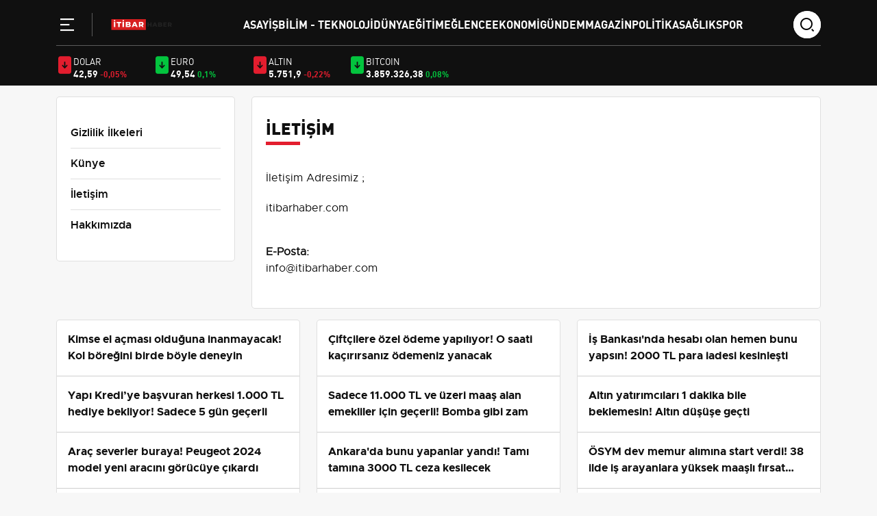

--- FILE ---
content_type: text/html; charset=UTF-8
request_url: https://www.itibarhaber.com/iletisim
body_size: 5422
content:
<!DOCTYPE html>
<html lang="tr">
<head>
<meta charset="utf-8">
<meta http-equiv="X-UA-Compatible" content="IE=edge">
<meta name="viewport" content="width=device-width, initial-scale=1, shrink-to-fit=no">
<title>İletişim - itibarhaber.com - Güncel ve Sosyal Bilgi Paylaşım Platformu</title>
<link rel="preconnect" href="https://cdn.itibarhaber.com/" />
<link rel="dns-prefetch" href="https://cdn.itibarhaber.com/" />
<meta name="description" content=""/>
<meta name="keywords" content=""/>
<meta name="author" content="İtibar Haber"/>
<meta name="robots" content="all"/>
<meta name="revisit-after" content="1 Days"/>
<meta property="og:locale" content="tr_tr"/>
<meta property="og:site_name" content="İtibar Haber"/>
<link rel="alternate" type="application/rss+xml" href="https://www.itibarhaber.com/rss/latest-posts">
<meta property="og:image" content="https://www.itibarhaber.com/uploads/logo/logo_662e4c0da49678-28323949-38028896.svg"/>
<meta property="og:image:width" content="180"/>
<meta property="og:image:height" content="50"/>
<meta property="og:type" content=website/>
<meta property="og:title" content="İletişim - itibarhaber.com - Güncel ve Sosyal Bilgi Paylaşım Platformu"/>
<meta property="og:description" content=""/>
<meta property="og:url" content="https://www.itibarhaber.com"/>
<meta name="twitter:card" content="summary_large_image"/>
<meta name="twitter:site" content="İtibar Haber"/>
<meta name="twitter:title" content="İletişim - itibarhaber.com - Güncel ve Sosyal Bilgi Paylaşım Platformu"/>
<meta name="twitter:description" content=""/>
<meta name="twitter:image" content="https://www.itibarhaber.com/uploads/logo/logo_662e4c0da49678-28323949-38028896.svg"/>
    <link rel="canonical" href="https://www.itibarhaber.com/iletisim"/>
<!-- <link rel="alternate" href="https://www.itibarhaber.com/iletisim" hreflang="tr_tr"/> -->
<meta name="X-CSRF-TOKEN" content="fe505a9afcb9403b983972da9f81802d"><link rel="shortcut icon" type="image/png" href="https://www.itibarhaber.com/uploads/logo/favicon_662e4d0d100655-13079206-53269634.png"/>

<link href="https://www.itibarhaber.com/assets/css/style.min.css?t=1764001451" rel="stylesheet"/>
<script data-host="https://analytics.qushad.com" data-dnt="false" src="https://analytics.qushad.com/js/script.js" id="ZwSg9rf6GA" async defer></script>
<meta name="yandex-verification" content="fcc0859412d2bc56" />
<script src="https://app.qushad.com/QushAdSDK-native.js?appId=998c5f65-141f-58f1-90b9-831302e2d758"></script>
<script>
    var QushAdNotification = window.QushAdNotification = window.QushAdNotification || [];
    QushAdNotification.push(function(){
        return QushAdNotification.init({
            appId: '998c5f65-141f-58f1-90b9-831302e2d758',
            delay : '3',
        });
    });
</script><script type="application/ld+json">[{
        "@context": "http://schema.org",
        "@type": "Organization",
        "url": "https://www.itibarhaber.com",
        "logo": {"@type": "ImageObject","width": 180,"height": 50,"url": "https://www.itibarhaber.com/uploads/logo/logo_662e4c0da49678-28323949-38028896.svg"}
    },
    {
        "@context": "http://schema.org",
        "@type": "WebSite",
        "url": "https://www.itibarhaber.com",
        "name": "İtibar Haber",
        "potentialAction": {
            "@type": "SearchAction",
            "target": "https://www.itibarhaber.com/search?q={search_term_string}",
            "query-input": "required name=search_term_string"
        }
    }]
    </script>

</head>
<body class="bg-color-gray">
    <!-- Back to Top -->
    <a id="backToTop"></a>

    <!-- Header -->
    <header class="header pt-3 sticky-top">
        <div class="container">
            <div class="row">
                <div class="col-xl-12">
                    <div class="header__wrapper">
                        <div class="logo-wrapper">
                            <!-- sidebar toggle -->
                            <div class="sidebar__toggle">
                                <button type="button" aria-label="Menü" role="button" js-role="menuToggle">
                                    <i class="icon-menu-line"></i>
                                </button>
                            </div>

                            <!-- Logo -->
                            <div class="logo">
                                <a href="https://www.itibarhaber.com" title="itibarhaber.com - Güncel ve Sosyal Bilgi Paylaşım Platformu">
                                    <img src="https://www.itibarhaber.com/uploads/logo/logo_662e4c0da49678-28323949-38028896.svg" width="145" height="38" alt="itibarhaber.com - Güncel ve Sosyal Bilgi Paylaşım Platformu">
                                </a>
                            </div>
                        </div>

                        <!-- Desktop Menu -->
                        <div class="desktop__menu">
                            <nav>
                                <ul>
                                                                                <li><a href="https://www.itibarhaber.com/asayis">Asayiş </a></li>
                                                                                            <li><a href="https://www.itibarhaber.com/bilim-teknoloji">Bilim - Teknoloji </a></li>
                                                                                            <li><a href="https://www.itibarhaber.com/dünya">Dünya </a></li>
                                                                                            <li><a href="https://www.itibarhaber.com/egitim">Eğitim </a></li>
                                                                                            <li><a href="https://www.itibarhaber.com/eglence">Eğlence </a></li>
                                                                                            <li><a href="https://www.itibarhaber.com/ekonomi">Ekonomi </a></li>
                                                                                            <li><a href="https://www.itibarhaber.com/gundem">Gündem </a></li>
                                                                                            <li><a href="https://www.itibarhaber.com/magazin">Magazin </a></li>
                                                                                            <li><a href="https://www.itibarhaber.com/politika">Politika </a></li>
                                                                                            <li><a href="https://www.itibarhaber.com/saglik">Sağlık </a></li>
                                                                                            <li><a href="https://www.itibarhaber.com/spor">Spor </a></li>
                                                                            </ul>
                            </nav>
                        </div>

                        <!-- Search -->
                        <div class="search-wrapper">
                            <div class="search-icon">
                                <i class="icon-search"></i>
                            </div>
                            <div class="search-form">
                                <form action="javascript:void(0)">
                                    <input type="text" placeholder="search" />
                                    <div class="search-icons">
                                        <a href="javascript:void(0)">
                                            <i class="icon-search"></i>
                                        </a>
                                        <i class="icon-close"></i>
                                    </div>
                                </form>
                            </div>
                        </div>
                    </div>
                </div>

                <!-- Sidebar Menu Offcanvas -->
                <div class="offcanvas offcanvas-start" tabindex="-1" id="offcanvasMenu">
                    <div class="offcanvas-header">
                        <span class="offcanvas-title">
                            <img src="https://www.itibarhaber.com/uploads/logo/logo_662e4c0da49678-28323949-38028896.svg" width="145" height="38" alt="itibarhaber.com - Güncel ve Sosyal Bilgi Paylaşım Platformu">
                        </span>
                        <button type="button" class="btn-close" js-role="menuToggle" aria-label="Close"></button>
                    </div>
                    <div class="offcanvas-body">
                        <div class="menu-list mt-5">
                            <nav>
                                <ul>
                                                                        <li><a href="https://www.itibarhaber.com/asayis" title="Asayiş">Asayiş</a></li>
                                                                            <li><a href="https://www.itibarhaber.com/bilim-teknoloji" title="Bilim - Teknoloji">Bilim - Teknoloji</a></li>
                                                                            <li><a href="https://www.itibarhaber.com/dünya" title="Dünya">Dünya</a></li>
                                                                            <li><a href="https://www.itibarhaber.com/egitim" title="Eğitim">Eğitim</a></li>
                                                                            <li><a href="https://www.itibarhaber.com/eglence" title="Eğlence">Eğlence</a></li>
                                                                            <li><a href="https://www.itibarhaber.com/ekonomi" title="Ekonomi">Ekonomi</a></li>
                                                                            <li><a href="https://www.itibarhaber.com/gundem" title="Gündem">Gündem</a></li>
                                                                            <li><a href="https://www.itibarhaber.com/magazin" title="Magazin">Magazin</a></li>
                                                                            <li><a href="https://www.itibarhaber.com/politika" title="Politika">Politika</a></li>
                                                                            <li><a href="https://www.itibarhaber.com/saglik" title="Sağlık">Sağlık</a></li>
                                                                            <li><a href="https://www.itibarhaber.com/spor" title="Spor">Spor</a></li>
                                                                    </ul>                           
                                <div class="text-gray mt-5">
                                    <h3 class="mb-4">Kurumsal</h3>
                                    <ul>
                                                                        <li><a  href="https://www.itibarhaber.com/gizlilik-ilkeleri" title="Gizlilik İlkeleri">Gizlilik İlkeleri</a></li>
                                                                        <li><a  href="https://www.itibarhaber.com/kunye" title="Künye">Künye</a></li>
                                                                        <li><a  href="https://www.itibarhaber.com/iletisim" title="İletişim">İletişim</a></li>
                                                                        <li><a  href="https://www.itibarhaber.com/hakkimizda" title="Hakkımızda">Hakkımızda</a></li>
                                                                        </ul>
                                </div>
                            </nav>
                        </div>

                        <!-- Social -->
                        <div class="social__media mt-5">
                            <h3>Sosyal Medya</h3>
                            <ul>
                                <li>
                                    <a href="#" title="Twitter">
                                        <i class="icon-twitter"></i>
                                    </a>
                                </li>
                                <li>
                                    <a href="#" title="Facebook">
                                        <i class="icon-facebook"></i>
                                    </a>
                                </li>
                                <li>
                                    <a href="#" title="İnstagram">
                                        <i class="icon-instagram"></i>
                                    </a>
                                </li>
                                <li>
                                    <a href="#" title="Youtube">
                                        <i class="icon-youtube"></i>
                                    </a>
                                </li>
                            </ul>
                        </div>
                    </div>
                </div>
            </div>
        </div>
    </header>
    <div class="economy pt-3 pb-2 d-none d-lg-block d-md-block d-xl-block d-xxl-block">
    <div class="container">
        <div class="row d-flex align-items-center">
            <div class="col-xl-9">
                <div class="row">
                                        <div class="col-xl-2 col-lg-2 col-md-4 col-sm-4 col-4 d-flex gap-2 mb-4 mb-xl-0 mb-lg-0">
                        <i class="icon-arrow-down-fill colorRed"></i>
                        <div class="d-flex flex-column">
                            <span class="economy-title">DOLAR</span>
                            <div class="d-flex flex-column align-items-end flex-md-row">
                                <span class="economy-price">42,59</span>
                                <span class="economy-minus colorRed">-0,05%</span>
                            </div>
                        </div>
                    </div>
                                        <div class="col-xl-2 col-lg-2 col-md-4 col-sm-4 col-4 d-flex gap-2 mb-4 mb-xl-0 mb-lg-0">
                        <i class="icon-arrow-down-fill colorGreen"></i>
                        <div class="d-flex flex-column">
                            <span class="economy-title">EURO</span>
                            <div class="d-flex flex-column align-items-end flex-md-row">
                                <span class="economy-price">49,54</span>
                                <span class="economy-minus colorGreen">0,1%</span>
                            </div>
                        </div>
                    </div>
                                        <div class="col-xl-2 col-lg-2 col-md-4 col-sm-4 col-4 d-flex gap-2 mb-4 mb-xl-0 mb-lg-0">
                        <i class="icon-arrow-down-fill colorRed"></i>
                        <div class="d-flex flex-column">
                            <span class="economy-title">ALTIN</span>
                            <div class="d-flex flex-column align-items-end flex-md-row">
                                <span class="economy-price">5.751,9</span>
                                <span class="economy-minus colorRed">-0,22%</span>
                            </div>
                        </div>
                    </div>
                                        <div class="col-xl-2 col-lg-2 col-md-4 col-sm-4 col-4 d-flex gap-2 mb-4 mb-xl-0 mb-lg-0">
                        <i class="icon-arrow-down-fill colorGreen"></i>
                        <div class="d-flex flex-column">
                            <span class="economy-title">BITCOIN</span>
                            <div class="d-flex flex-column align-items-end flex-md-row">
                                <span class="economy-price">3.859.326,38</span>
                                <span class="economy-minus colorGreen">0,08%</span>
                            </div>
                        </div>
                    </div>
                                    </div>
            </div>
        </div>
    </div>
</div>
            <main class="content"><main class="content py-3">
  <div class="container">
      <div class="row">
          <!-- left -->
          <div class="col-xl-3 mb-4">
              <div class="side-menu">
                  <ul>
                                                        <li><a href="https://www.itibarhaber.com/gizlilik-ilkeleri" title="Gizlilik İlkeleri">Gizlilik İlkeleri</a></li>
                                                                    <li><a href="https://www.itibarhaber.com/kunye" title="Künye">Künye</a></li>
                                                                    <li><a href="https://www.itibarhaber.com/iletisim" title="İletişim">İletişim</a></li>
                                                                    <li><a href="https://www.itibarhaber.com/hakkimizda" title="Hakkımızda">Hakkımızda</a></li>
                                                  </ul>
              </div>
          </div>

          <!-- right -->
          <div class="col-xl-9">
              <div class="content-box">
                  <div class="section-title">
                      <h1 class="">İletişim</h1>
                  </div>

                  <div class="mt-5 d-flex flex-column gap-4">
                  <p>İletişim Adresimiz ;</p>
<address>itibarhaber.com<br><br></address><address><strong>E-Posta:</strong><br><a href="/cdn-cgi/l/email-protection" class="__cf_email__" data-cfemail="3c55525a537c5548555e5d4e545d5e594e125f5351">[email&#160;protected]</a></address>                  </div>
              </div>
          </div>
      </div>
  </div>
</main>    
    <div class="container">
        <div class="row">
                        <div class="col-xl-4 col-lg-4 col-md-6 col-sm-6 mb-4 mb-md-4">
                <div class="main-box overflow-hidden">
                                        <a href="https://www.itibarhaber.com/kimse-el-acmasi-olduguna-inanmayacak-kol-boregini-birde-boyle-deneyin-92" title="Kimse el açması olduğuna inanmayacak! Kol böreğini birde böyle deneyin">
                        <div class="px-3 py-3">
                            <p>Kimse el açması olduğuna inanmayacak! Kol böreğini birde böyle deneyin</p>
                        </div>
                        <hr />
                    </a>
                                        <a href="https://www.itibarhaber.com/yapi-kredi-ye-basvuran-herkesi-1-000-tl-hediye-bekliyor-sadece-5-gun-gecerli-91" title="Yapı Kredi’ye başvuran herkesi 1.000 TL hediye bekliyor! Sadece 5 gün geçerli">
                        <div class="px-3 py-3">
                            <p>Yapı Kredi’ye başvuran herkesi 1.000 TL hediye bekliyor! Sadece 5 gün geçerli</p>
                        </div>
                        <hr />
                    </a>
                                        <a href="https://www.itibarhaber.com/arac-severler-buraya-peugeot-2024-model-yeni-aracini-gorucuye-cikardi-90" title="Araç severler buraya! Peugeot 2024 model yeni aracını görücüye çıkardı">
                        <div class="px-3 py-3">
                            <p>Araç severler buraya! Peugeot 2024 model yeni aracını görücüye çıkardı</p>
                        </div>
                        <hr />
                    </a>
                                        <a href="https://www.itibarhaber.com/depremzedeler-basta-olmak-uzere-tapusu-olanlar-icin-son-dakika-karari-basvuru-icin-sadece-14-gun-kaldi-89" title="Depremzedeler başta olmak üzere tapusu olanlar için son dakika kararı! Başvuru için sadece 14 gün kaldı">
                        <div class="px-3 py-3">
                            <p>Depremzedeler başta olmak üzere tapusu olanlar için son dakika kararı! Başvuru için sadece 14 gün kaldı</p>
                        </div>
                        <hr />
                    </a>
                                    </div>
            </div>
                        <div class="col-xl-4 col-lg-4 col-md-6 col-sm-6 mb-4 mb-md-4">
                <div class="main-box overflow-hidden">
                                        <a href="https://www.itibarhaber.com/ciftcilere-ozel-odeme-yapiliyor-o-saati-kacirirsaniz-odemeniz-yanacak-88" title="Çiftçilere özel ödeme yapılıyor! O saati kaçırırsanız ödemeniz yanacak">
                        <div class="px-3 py-3">
                            <p>Çiftçilere özel ödeme yapılıyor! O saati kaçırırsanız ödemeniz yanacak</p>
                        </div>
                        <hr />
                    </a>
                                        <a href="https://www.itibarhaber.com/sadece-11-000-tl-ve-uzeri-maas-alan-emekliler-icin-gecerli-bomba-gibi-zam-87" title="Sadece 11.000 TL ve üzeri maaş alan emekliler için geçerli! Bomba gibi zam">
                        <div class="px-3 py-3">
                            <p>Sadece 11.000 TL ve üzeri maaş alan emekliler için geçerli! Bomba gibi zam</p>
                        </div>
                        <hr />
                    </a>
                                        <a href="https://www.itibarhaber.com/ankara-da-bunu-yapanlar-yandi-tami-tamina-3000-tl-ceza-kesilecek-86" title="Ankara&#039;da bunu yapanlar yandı! Tamı tamına 3000 TL ceza kesilecek">
                        <div class="px-3 py-3">
                            <p>Ankara&#039;da bunu yapanlar yandı! Tamı tamına 3000 TL ceza kesilecek</p>
                        </div>
                        <hr />
                    </a>
                                        <a href="https://www.itibarhaber.com/bahar-dizisi-yayindan-kalkti-mi-bu-hafta-yeni-bolum-var-mi-85" title="Bahar dizisi yayından kalktı mı? Bu hafta yeni bölüm var mı?">
                        <div class="px-3 py-3">
                            <p>Bahar dizisi yayından kalktı mı? Bu hafta yeni bölüm var mı?</p>
                        </div>
                        <hr />
                    </a>
                                    </div>
            </div>
                        <div class="col-xl-4 col-lg-4 col-md-6 col-sm-6 mb-4 mb-md-4">
                <div class="main-box overflow-hidden">
                                        <a href="https://www.itibarhaber.com/is-bankasi-nda-hesabi-olan-hemen-bunu-yapsin-2000-tl-para-iadesi-kesinlesti-84" title="İş Bankası&#039;nda hesabı olan hemen bunu yapsın! 2000 TL para iadesi kesinleşti">
                        <div class="px-3 py-3">
                            <p>İş Bankası&#039;nda hesabı olan hemen bunu yapsın! 2000 TL para iadesi kesinleşti</p>
                        </div>
                        <hr />
                    </a>
                                        <a href="https://www.itibarhaber.com/altin-yatirimcilari-1-dakika-bile-beklemesin-altin-dususe-gecti-83" title="Altın yatırımcıları 1 dakika bile beklemesin! Altın düşüşe geçti">
                        <div class="px-3 py-3">
                            <p>Altın yatırımcıları 1 dakika bile beklemesin! Altın düşüşe geçti</p>
                        </div>
                        <hr />
                    </a>
                                        <a href="https://www.itibarhaber.com/osym-dev-memur-alimina-start-verdi-38-ilde-is-arayanlara-yuksek-maasli-firsat-geldi-82" title="ÖSYM dev memur alımına start verdi! 38 ilde iş arayanlara yüksek maaşlı fırsat geldi">
                        <div class="px-3 py-3">
                            <p>ÖSYM dev memur alımına start verdi! 38 ilde iş arayanlara yüksek maaşlı fırsat geldi</p>
                        </div>
                        <hr />
                    </a>
                                        <a href="https://www.itibarhaber.com/gobek-yaglarini-cayir-cayir-yakan-tarif-sifir-beden-olmaya-hazirlanin-81" title="Göbek yağlarını cayır cayır yakan tarif! Sıfır beden olmaya hazırlanın">
                        <div class="px-3 py-3">
                            <p>Göbek yağlarını cayır cayır yakan tarif! Sıfır beden olmaya hazırlanın</p>
                        </div>
                        <hr />
                    </a>
                                    </div>
            </div>
                    </div>
    </div>

</main>
<footer class="footer">
    <div class="container">
        <div class="row d-flex justify-content-center">
                        <div class="col-xl-3 col-lg-3 col-md-6">
                <div class="wrapper borderl">
                    <h4><a href="/son-dakika-haberleri" title="Son Dakika">Son Dakika Haberleri</a></h4>
                    <div class="footer-list">
                                                <ul>
                                                                    <li><a href="https://www.itibarhaber.com/asayis" title="Asayiş">Asayiş</a></li>
                                                                            <li><a href="https://www.itibarhaber.com/bilim-teknoloji" title="Bilim - Teknoloji">Bilim - Teknoloji</a></li>
                                                                            <li><a href="https://www.itibarhaber.com/dünya" title="Dünya">Dünya</a></li>
                                                                            <li><a href="https://www.itibarhaber.com/egitim" title="Eğitim">Eğitim</a></li>
                                                                            <li><a href="https://www.itibarhaber.com/eglence" title="Eğlence">Eğlence</a></li>
                                                                            <li><a href="https://www.itibarhaber.com/ekonomi" title="Ekonomi">Ekonomi</a></li>
                                                            </ul>
                                                <ul>
                                                                    <li><a href="https://www.itibarhaber.com/gundem" title="Gündem">Gündem</a></li>
                                                                            <li><a href="https://www.itibarhaber.com/magazin" title="Magazin">Magazin</a></li>
                                                                            <li><a href="https://www.itibarhaber.com/politika" title="Politika">Politika</a></li>
                                                                            <li><a href="https://www.itibarhaber.com/saglik" title="Sağlık">Sağlık</a></li>
                                                                            <li><a href="https://www.itibarhaber.com/spor" title="Spor">Spor</a></li>
                                                            </ul>
                                            </div>
                </div>
            </div>
                        
            <div class="col-xl-2 col-lg-2 d-none d-lg-block">
                <div class="wrapper">
                    <h4 class="px-4">KURUMSAL</h4>
                    <div class="footer-list px-4">
                        <ul>
                                                                        <li><a href="https://www.itibarhaber.com/gizlilik-ilkeleri" title="Gizlilik İlkeleri">Gizlilik İlkeleri</a></li>
                                                                                    <li><a href="https://www.itibarhaber.com/kunye" title="Künye">Künye</a></li>
                                                                                    <li><a href="https://www.itibarhaber.com/iletisim" title="İletişim">İletişim</a></li>
                                                                                    <li><a href="https://www.itibarhaber.com/hakkimizda" title="Hakkımızda">Hakkımızda</a></li>
                                                                </ul>
                    </div>
                </div>
            </div>

            <!-- footer social -->
            <div class="col-xl-12 mt-3">
                <div class="footer-social">
                    <div class="footer-social-text">
                        <div>
                            <a href="https://xfoy.com" title="XFoy Software" class="xfoy" target="_blank"><img src="/assets/img/logo.jpg" width="84" height="34" alt="XFoy Haber Yazılımı" /></a>
                        </div>
                        <div>
                            <h3>Yazılım & Tasarım & Sistem Yönetimi</h3>
                            <p>2023 - 2026 xFoy Software.</p>
                        </div>
                    </div>

                    <!-- social -->
                    <div class="social-section">
                        <ul>
                            <li>
                                <a href="#" title="Twitter">
                                    <i class="icon-twitter"></i>
                                </a>
                            </li>
                            <li>
                                <a href="#" title="Facebook">
                                    <i class="icon-facebook"></i>
                                </a>
                            </li>
                            <li>
                                <a href="#" title="İnstagram">
                                    <i class="icon-instagram"></i>
                                </a>
                            </li>
                            <li>
                                <a href="#" title="Youtube">
                                    <i class="icon-youtube"></i>
                                </a>
                            </li>
                        </ul>
                    </div>
                </div>
            </div>
            <p class="mt-3">
                Türkiye'den ve Dünya’dan son dakika haberleri, köşe yazıları, magazinden siyasete, spordan seyahate bütün konuların tek adresi <strong>itibarhaber.com</strong> haber içerikleri izin alınmadan, kaynak gösterilerek dahi iktibas edilemez. Kanuna aykırı ve izinsiz olarak kopyalanamaz, başka yerde yayınlanamaz.            </p>
        </div>
    </div>
</footer>

<!-- Yandex.Metrika counter -->
<script data-cfasync="false" src="/cdn-cgi/scripts/5c5dd728/cloudflare-static/email-decode.min.js"></script><script type="text/javascript">
    (function(m,e,t,r,i,k,a){
        m[i]=m[i]||function(){(m[i].a=m[i].a||[]).push(arguments)};
        m[i].l=1*new Date();
        for (var j = 0; j < document.scripts.length; j++) {if (document.scripts[j].src === r) { return; }}
        k=e.createElement(t),a=e.getElementsByTagName(t)[0],k.async=1,k.src=r,a.parentNode.insertBefore(k,a)
    })(window, document,'script','https://mc.yandex.ru/metrika/tag.js?id=106066757', 'ym');

    ym(106066757, 'init', {ssr:true, clickmap:true, ecommerce:"dataLayer", accurateTrackBounce:true, trackLinks:true});
</script>
<noscript><div><img src="https://mc.yandex.ru/watch/106066757" style="position:absolute; left:-9999px;" alt="" /></div></noscript>
<!-- /Yandex.Metrika counter -->
<script src="https://www.itibarhaber.com/assets/js/site.min.js?t=1707761254"></script>
<script defer src="https://static.cloudflareinsights.com/beacon.min.js/vcd15cbe7772f49c399c6a5babf22c1241717689176015" integrity="sha512-ZpsOmlRQV6y907TI0dKBHq9Md29nnaEIPlkf84rnaERnq6zvWvPUqr2ft8M1aS28oN72PdrCzSjY4U6VaAw1EQ==" data-cf-beacon='{"version":"2024.11.0","token":"e72ed00ae20a492db0b870a011e6b92c","r":1,"server_timing":{"name":{"cfCacheStatus":true,"cfEdge":true,"cfExtPri":true,"cfL4":true,"cfOrigin":true,"cfSpeedBrain":true},"location_startswith":null}}' crossorigin="anonymous"></script>
</body>
</html>

--- FILE ---
content_type: image/svg+xml
request_url: https://www.itibarhaber.com/uploads/logo/logo_662e4c0da49678-28323949-38028896.svg
body_size: 1393
content:
<svg xmlns="http://www.w3.org/2000/svg" xmlns:xlink="http://www.w3.org/1999/xlink" width="100%" zoomAndPan="magnify" viewBox="0 0 375 149.999998" height="auto" preserveAspectRatio="xMidYMid meet" version="1.0"><defs><g/></defs><path fill="#d71e1f" d="M 9.910156 43.238281 L 208.910156 43.238281 L 208.910156 105.425781 L 9.910156 105.425781 L 9.910156 43.238281 " fill-opacity="1" fill-rule="nonzero"/><g fill="#ffffff" fill-opacity="1"><g transform="translate(21.25976, 89.254191)"><g><path d="M 3.046875 -30.421875 L 11.640625 -30.421875 L 11.640625 0 L 3.046875 0 Z M 7.34375 -32.8125 C 6.0625 -32.8125 5.019531 -33.210938 4.21875 -34.015625 C 3.425781 -34.828125 3.03125 -35.859375 3.03125 -37.109375 C 3.03125 -38.359375 3.4375 -39.378906 4.25 -40.171875 C 5.0625 -40.972656 6.09375 -41.375 7.34375 -41.375 C 8.582031 -41.375 9.609375 -40.972656 10.421875 -40.171875 C 11.234375 -39.378906 11.640625 -38.359375 11.640625 -37.109375 C 11.640625 -35.859375 11.234375 -34.828125 10.421875 -34.015625 C 9.609375 -33.210938 8.582031 -32.8125 7.34375 -32.8125 Z M 7.34375 -32.8125 "/></g></g></g><g fill="#ffffff" fill-opacity="1"><g transform="translate(39.896399, 89.254191)"><g><path d="M 9.515625 -23.59375 L 0.171875 -23.59375 L 0.171875 -30.421875 L 27.421875 -30.421875 L 27.421875 -23.59375 L 18.125 -23.59375 L 18.125 0 L 9.515625 0 Z M 9.515625 -23.59375 "/></g></g></g><g fill="#ffffff" fill-opacity="1"><g transform="translate(71.391392, 89.254191)"><g><path d="M 3.046875 -30.421875 L 11.640625 -30.421875 L 11.640625 0 L 3.046875 0 Z M 7.34375 -32.8125 C 6.0625 -32.8125 5.019531 -33.210938 4.21875 -34.015625 C 3.425781 -34.828125 3.03125 -35.859375 3.03125 -37.109375 C 3.03125 -38.359375 3.4375 -39.378906 4.25 -40.171875 C 5.0625 -40.972656 6.09375 -41.375 7.34375 -41.375 C 8.582031 -41.375 9.609375 -40.972656 10.421875 -40.171875 C 11.234375 -39.378906 11.640625 -38.359375 11.640625 -37.109375 C 11.640625 -35.859375 11.234375 -34.828125 10.421875 -34.015625 C 9.609375 -33.210938 8.582031 -32.8125 7.34375 -32.8125 Z M 7.34375 -32.8125 "/></g></g></g><g fill="#ffffff" fill-opacity="1"><g transform="translate(90.028032, 89.254191)"><g><path d="M 26.421875 -15.859375 C 28.160156 -15.253906 29.519531 -14.304688 30.5 -13.015625 C 31.488281 -11.722656 31.984375 -10.164062 31.984375 -8.34375 C 31.984375 -5.675781 30.910156 -3.617188 28.765625 -2.171875 C 26.617188 -0.722656 23.519531 0 19.46875 0 L 3.046875 0 L 3.046875 -30.421875 L 18.59375 -30.421875 C 22.476562 -30.421875 25.429688 -29.703125 27.453125 -28.265625 C 29.484375 -26.828125 30.5 -24.894531 30.5 -22.46875 C 30.5 -21.019531 30.144531 -19.722656 29.4375 -18.578125 C 28.726562 -17.429688 27.722656 -16.523438 26.421875 -15.859375 Z M 11.5625 -24.203125 L 11.5625 -18.34375 L 17.46875 -18.34375 C 20.363281 -18.34375 21.8125 -19.328125 21.8125 -21.296875 C 21.8125 -23.234375 20.363281 -24.203125 17.46875 -24.203125 Z M 18.765625 -6.21875 C 21.785156 -6.21875 23.296875 -7.242188 23.296875 -9.296875 C 23.296875 -11.359375 21.785156 -12.390625 18.765625 -12.390625 L 11.5625 -12.390625 L 11.5625 -6.21875 Z M 18.765625 -6.21875 "/></g></g></g><g fill="#ffffff" fill-opacity="1"><g transform="translate(127.344032, 89.254191)"><g><path d="M 23.421875 -5.90625 L 10.5625 -5.90625 L 8.171875 0 L -0.609375 0 L 12.8125 -30.421875 L 21.296875 -30.421875 L 34.765625 0 L 25.8125 0 Z M 20.90625 -12.25 L 16.984375 -21.984375 L 13.078125 -12.25 Z M 20.90625 -12.25 "/></g></g></g><g fill="#ffffff" fill-opacity="1"><g transform="translate(165.398524, 89.254191)"><g><path d="M 16.34375 -8.078125 L 11.640625 -8.078125 L 11.640625 0 L 3.046875 0 L 3.046875 -30.421875 L 16.953125 -30.421875 C 19.703125 -30.421875 22.085938 -29.960938 24.109375 -29.046875 C 26.140625 -28.140625 27.703125 -26.835938 28.796875 -25.140625 C 29.898438 -23.441406 30.453125 -21.445312 30.453125 -19.15625 C 30.453125 -16.957031 29.9375 -15.039062 28.90625 -13.40625 C 27.882812 -11.769531 26.414062 -10.488281 24.5 -9.5625 L 31.0625 0 L 21.859375 0 Z M 21.765625 -19.15625 C 21.765625 -20.582031 21.316406 -21.6875 20.421875 -22.46875 C 19.523438 -23.25 18.191406 -23.640625 16.421875 -23.640625 L 11.640625 -23.640625 L 11.640625 -14.734375 L 16.421875 -14.734375 C 18.191406 -14.734375 19.523438 -15.113281 20.421875 -15.875 C 21.316406 -16.644531 21.765625 -17.738281 21.765625 -19.15625 Z M 21.765625 -19.15625 "/></g></g></g><g fill="#222222" fill-opacity="1"><g transform="translate(216.040598, 86.744507)"><g><path d="M 25.453125 -24.203125 L 25.453125 0 L 18.609375 0 L 18.609375 -9.4375 L 9.265625 -9.4375 L 9.265625 0 L 2.421875 0 L 2.421875 -24.203125 L 9.265625 -24.203125 L 9.265625 -15.109375 L 18.609375 -15.109375 L 18.609375 -24.203125 Z M 25.453125 -24.203125 "/></g></g></g><g fill="#222222" fill-opacity="1"><g transform="translate(247.021059, 86.744507)"><g><path d="M 18.640625 -4.703125 L 8.40625 -4.703125 L 6.5 0 L -0.484375 0 L 10.203125 -24.203125 L 16.9375 -24.203125 L 27.65625 0 L 20.546875 0 Z M 16.625 -9.75 L 13.515625 -17.5 L 10.40625 -9.75 Z M 16.625 -9.75 "/></g></g></g><g fill="#222222" fill-opacity="1"><g transform="translate(277.310025, 86.744507)"><g><path d="M 21.03125 -12.625 C 22.40625 -12.132812 23.484375 -11.375 24.265625 -10.34375 C 25.054688 -9.320312 25.453125 -8.085938 25.453125 -6.640625 C 25.453125 -4.515625 24.597656 -2.875 22.890625 -1.71875 C 21.179688 -0.570312 18.710938 0 15.484375 0 L 2.421875 0 L 2.421875 -24.203125 L 14.796875 -24.203125 C 17.890625 -24.203125 20.242188 -23.628906 21.859375 -22.484375 C 23.472656 -21.347656 24.28125 -19.8125 24.28125 -17.875 C 24.28125 -16.71875 23.992188 -15.6875 23.421875 -14.78125 C 22.859375 -13.875 22.0625 -13.15625 21.03125 -12.625 Z M 9.203125 -19.265625 L 9.203125 -14.59375 L 13.90625 -14.59375 C 16.207031 -14.59375 17.359375 -15.375 17.359375 -16.9375 C 17.359375 -18.488281 16.207031 -19.265625 13.90625 -19.265625 Z M 14.9375 -4.9375 C 17.332031 -4.9375 18.53125 -5.757812 18.53125 -7.40625 C 18.53125 -9.039062 17.332031 -9.859375 14.9375 -9.859375 L 9.203125 -9.859375 L 9.203125 -4.9375 Z M 14.9375 -4.9375 "/></g></g></g><g fill="#222222" fill-opacity="1"><g transform="translate(307.011212, 86.744507)"><g><path d="M 21.859375 -5.296875 L 21.859375 0 L 2.421875 0 L 2.421875 -24.203125 L 21.40625 -24.203125 L 21.40625 -18.921875 L 9.203125 -18.921875 L 9.203125 -14.828125 L 19.953125 -14.828125 L 19.953125 -9.71875 L 9.203125 -9.71875 L 9.203125 -5.296875 Z M 21.859375 -5.296875 "/></g></g></g><g fill="#222222" fill-opacity="1"><g transform="translate(333.35864, 86.744507)"><g><path d="M 13 -6.4375 L 9.265625 -6.4375 L 9.265625 0 L 2.421875 0 L 2.421875 -24.203125 L 13.484375 -24.203125 C 15.671875 -24.203125 17.570312 -23.835938 19.1875 -23.109375 C 20.800781 -22.390625 22.046875 -21.351562 22.921875 -20 C 23.796875 -18.65625 24.234375 -17.070312 24.234375 -15.25 C 24.234375 -13.5 23.820312 -11.972656 23 -10.671875 C 22.1875 -9.367188 21.019531 -8.347656 19.5 -7.609375 L 24.71875 0 L 17.390625 0 Z M 17.328125 -15.25 C 17.328125 -16.375 16.96875 -17.25 16.25 -17.875 C 15.539062 -18.5 14.484375 -18.8125 13.078125 -18.8125 L 9.265625 -18.8125 L 9.265625 -11.71875 L 13.078125 -11.71875 C 14.484375 -11.71875 15.539062 -12.019531 16.25 -12.625 C 16.96875 -13.238281 17.328125 -14.113281 17.328125 -15.25 Z M 17.328125 -15.25 "/></g></g></g></svg>